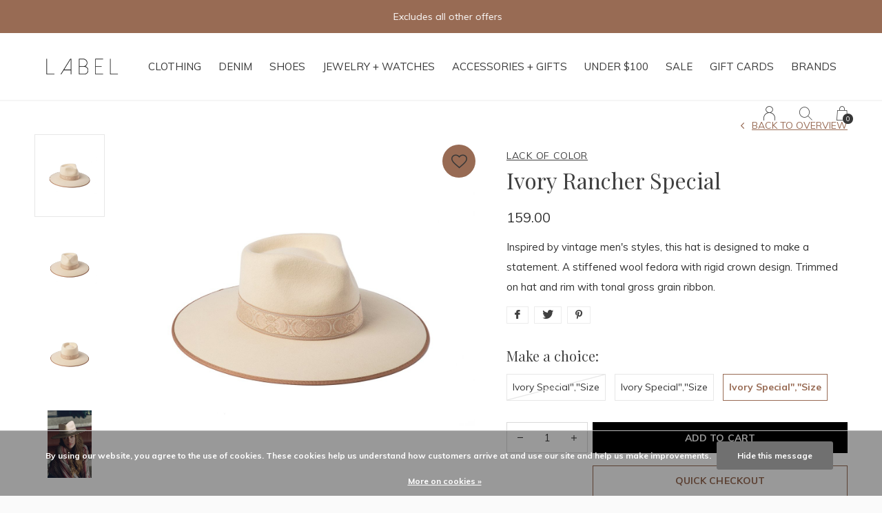

--- FILE ---
content_type: text/html;charset=utf-8
request_url: https://www.shopatlabel.com/lc-rancher-44020571.html
body_size: 10489
content:
<!doctype html>
<html lang="us" dir="ltr" class="  h-white theme-product   custom-header-hover white ">
	<head>
    
        
    <meta charset="utf-8"/>
<!-- [START] 'blocks/head.rain' -->
<!--

  (c) 2008-2026 Lightspeed Netherlands B.V.
  http://www.lightspeedhq.com
  Generated: 21-01-2026 @ 07:15:53

-->
<link rel="canonical" href="https://www.shopatlabel.com/lc-rancher-44020571.html"/>
<link rel="alternate" href="https://www.shopatlabel.com/index.rss" type="application/rss+xml" title="New products"/>
<link href="https://cdn.shoplightspeed.com/assets/cookielaw.css?2025-02-20" rel="stylesheet" type="text/css"/>
<meta name="robots" content="noodp,noydir"/>
<meta property="og:url" content="https://www.shopatlabel.com/lc-rancher-44020571.html?source=facebook"/>
<meta property="og:site_name" content="LABEL"/>
<meta property="og:title" content="LABEL | Lack of Color Ivory Rancher Special"/>
<meta property="og:description" content="Inspired by vintage men&#039;s styles, this hat is designed to make a statement. "/>
<meta property="og:image" content="https://cdn.shoplightspeed.com/shops/608814/files/38424465/lack-of-color-ivory-rancher-special.jpg"/>
<script src="https://www.powr.io/powr.js?external-type=lightspeed"></script>
<!--[if lt IE 9]>
<script src="https://cdn.shoplightspeed.com/assets/html5shiv.js?2025-02-20"></script>
<![endif]-->
<!-- [END] 'blocks/head.rain' -->
    
		<meta charset="utf-8">
		<meta http-equiv="x-ua-compatible" content="ie=edge">
		<title>LABEL | Lack of Color Ivory Rancher Special - LABEL</title>
		<meta name="description" content="Inspired by vintage men&#039;s styles, this hat is designed to make a statement. ">
		<meta name="keywords" content="Lack, of, Color, Ivory, Rancher, Special, label , label boutique , label boutique bentonville , shop label , Premium denim , Bentonville Boutique , Bentonville Shopping , Bentonville Arkansas shopping , Northwest Arkansas shopping , online clothing b">
		<meta name="theme-color" content="#ffffff">
		<meta name="MobileOptimized" content="320">
		<meta name="HandheldFriendly" content="true">
		<meta name="viewport" content="width=device-width, initial-scale=1, maximum-scale=1, viewport-fit=cover, target-densitydpi=device-dpi, shrink-to-fit=no">
		<meta name="author" content="https://www.dmws.nl">
		<link rel="preload" href="https://fonts.googleapis.com/css?family=Muli:300,400,500,600,700,800,900%7CPlayfair%20Display:300,400,500,600,700,800,900" as="style">
		<link rel="preload" as="style" href="https://cdn.shoplightspeed.com/shops/608814/themes/19188/assets/screen.css?20260115125111?833">
    <link rel="preload" as="style" href="https://cdn.shoplightspeed.com/shops/608814/themes/19188/assets/settings.css?20260115125111">
    		<link rel="preload" as="style" href="https://cdn.shoplightspeed.com/shops/608814/themes/19188/assets/custom.css?20260115125111">
		<link rel="preload" as="font" href="https://cdn.shoplightspeed.com/shops/608814/themes/19188/assets/icomoon.woff2?20260115125111">
		<link rel="preload" as="script" href="https://ajax.googleapis.com/ajax/libs/jquery/1.7.2/jquery.min.js">
		<link rel="preload" as="script" href="https://ajax.googleapis.com/ajax/libs/jqueryui/1.10.1/jquery-ui.min.js">
		<link rel="preload" as="script" href="https://cdn.shoplightspeed.com/assets/gui.js?2025-02-20">	
		<link rel="preload" as="script" href="https://cdn.shoplightspeed.com/shops/608814/themes/19188/assets/scripts.js?20260115125111">
		<link rel="preload" as="script" href="https://cdn.shoplightspeed.com/shops/608814/themes/19188/assets/custom.js?20260115125111?6">
    <link rel="preload" as="script" href="https://cdn.shoplightspeed.com/shops/608814/themes/19188/assets/global.js?20260115125111">
    <link href="https://fonts.googleapis.com/css?family=Muli:300,400,500,600,700,800,900%7CPlayfair%20Display:300,400,500,600,700,800,900" rel="stylesheet" type="text/css">
		<link rel="stylesheet" media="all" href="https://cdn.shoplightspeed.com/shops/608814/themes/19188/assets/screen.css?20260115125111?563">
    <link rel="stylesheet" media="all" href="https://cdn.shoplightspeed.com/shops/608814/themes/19188/assets/settings.css?20260115125111">
    		<link rel="stylesheet" media="all" href="https://cdn.shoplightspeed.com/shops/608814/themes/19188/assets/custom.css?20260115125111">
        <script src="https://cdn.shoplightspeed.com/assets/jquery-1-9-1.js?2025-02-20"></script>
    		<link rel="icon" type="image/x-icon" href="https://cdn.shoplightspeed.com/shops/608814/themes/19188/v/1134516/assets/favicon.png?20260102043212">
		<link rel="apple-touch-icon" href="https://cdn.shoplightspeed.com/shops/608814/themes/19188/v/1134516/assets/favicon.png?20260102043212">
		<link rel="mask-icon" href="https://cdn.shoplightspeed.com/shops/608814/themes/19188/v/1134516/assets/favicon.png?20260102043212" color="#383838">
		<link rel="manifest" href="https://cdn.shoplightspeed.com/shops/608814/themes/19188/assets/manifest.json?20260115125111">
		<link rel="preconnect" href="https://ajax.googleapis.com">
		<link rel="preconnect" href="https://cdn.webshopapp.com/">
		<link rel="preconnect" href="https://assets.webshopapp.com">	
		<link rel="preconnect" href="https://fonts.googleapis.com">
		<link rel="preconnect" href="https://fonts.gstatic.com" crossorigin>
		<link rel="dns-prefetch" href="https://ajax.googleapis.com">
		<link rel="dns-prefetch" href="https://cdn.webshopapp.com/">
		<link rel="dns-prefetch" href="https://assets.webshopapp.com">	
		<link rel="dns-prefetch" href="https://fonts.googleapis.com">
		<link rel="dns-prefetch" href="https://fonts.gstatic.com" crossorigin>
		<meta name="msapplication-config" content="https://cdn.shoplightspeed.com/shops/608814/themes/19188/assets/browserconfig.xml?20260115125111">
<meta property="og:title" content="LABEL | Lack of Color Ivory Rancher Special">
<meta property="og:type" content="website"> 
<meta property="og:description" content="Inspired by vintage men&#039;s styles, this hat is designed to make a statement. ">
<meta property="og:site_name" content="LABEL">
<meta property="og:url" content="https://www.shopatlabel.com/">
<meta property="og:image" content="https://cdn.shoplightspeed.com/shops/608814/themes/19188/v/1134526/assets/hero-image.jpg?20260102043212">
<meta name="twitter:title" content="LABEL | Lack of Color Ivory Rancher Special">
<meta name="twitter:description" content="Inspired by vintage men&#039;s styles, this hat is designed to make a statement. ">
<meta name="twitter:site" content="LABEL">
<meta name="twitter:card" content="https://cdn.shoplightspeed.com/shops/608814/themes/19188/v/1134575/assets/logo.png?20260102043212">
<meta name="twitter:image" content="https://cdn.shoplightspeed.com/shops/608814/themes/19188/v/1134526/assets/hero-image.jpg?20260102043212">
<ul class="hidden-data hidden"><li>608814</li><li>19188</li><li>ja</li><li>us</li><li>live</li><li>hello//shopatlabel/com</li><li>https://www.shopatlabel.com/</li></ul>
<script type="application/ld+json">
  [
        {
      "@context": "http://schema.org",
      "@type": "Product", 
      "name": "Lack of Color Ivory Rancher Special",
      "url": "https://www.shopatlabel.com/lc-rancher-44020571.html",
      "brand": "Lack of Color",      "description": "Inspired by vintage men&#039;s styles, this hat is designed to make a statement. ",      "image": "https://cdn.shoplightspeed.com/shops/608814/files/38424465/300x250x2/lack-of-color-ivory-rancher-special.jpg",                        "offers": {
        "@type": "Offer",
        "price": "159.00",
        "url": "https://www.shopatlabel.com/lc-rancher-44020571.html",
        "priceValidUntil": "2027-01-21",
        "priceCurrency": "USD",
          "availability": "https://schema.org/InStock",
          "inventoryLevel": "1"
              }
          },
        {
      "@context": "http://schema.org/",
      "@type": "Organization",
      "url": "https://www.shopatlabel.com/",
      "name": "LABEL",
      "legalName": "LABEL",
      "description": "Inspired by vintage men&#039;s styles, this hat is designed to make a statement. ",
      "logo": "https://cdn.shoplightspeed.com/shops/608814/themes/19188/v/1134575/assets/logo.png?20260102043212",
      "image": "https://cdn.shoplightspeed.com/shops/608814/themes/19188/v/1134526/assets/hero-image.jpg?20260102043212",
      "contactPoint": {
        "@type": "ContactPoint",
        "contactType": "Customer service",
        "telephone": "479-224-9295"
      },
      "address": {
        "@type": "PostalAddress",
        "streetAddress": "120 W. Central Ave.",
        "addressLocality": "AR",
        "postalCode": "Bentonville",
        "addressCountry": "US"
      }
    },
    { 
      "@context": "http://schema.org", 
      "@type": "WebSite", 
      "url": "https://www.shopatlabel.com/", 
      "name": "LABEL",
      "description": "Inspired by vintage men&#039;s styles, this hat is designed to make a statement. ",
      "author": [
        {
          "@type": "Organization",
          "url": "https://www.dmws.nl/",
          "name": "DMWS B.V.",
          "address": {
            "@type": "PostalAddress",
            "streetAddress": "Klokgebouw 195 (Strijp-S)",
            "addressLocality": "Eindhoven",
            "addressRegion": "NB",
            "postalCode": "5617 AB",
            "addressCountry": "NL"
          }
        }
      ]
    }
  ]
</script>        	</head>
	<body>
		<div id="root">
      
      
<header id="top">
  <p id="logo">
    <a href="https://www.shopatlabel.com/" accesskey="h">
      <img src="https://cdn.shoplightspeed.com/shops/608814/themes/19188/v/1134517/assets/logo-dark.png?20260102043212" alt="LABEL" width="180" height="45" class="inv">
      <img src="https://cdn.shoplightspeed.com/shops/608814/themes/19188/v/1134517/assets/logo-light.png?20260102043212" alt="LABEL" width="180" height="45">
    </a>
  </p>
  <nav id="skip">
    <ul>
      <li><a href="#nav" accesskey="n">Ga naar navigatie (n)</a></li>
      <li><a href="#content" accesskey="c">Ga naar inhoud (c)</a></li>
      <li><a href="#footer" accesskey="f">Ga naar footer (f)</a></li>
    </ul>
  </nav>
  <nav id="nav" aria-label="Menu">
  <ul class="text-uppercase">
                            	        		        	        		        			        		        	        		        	        		        	        		        	        		        			        		        	            <li class="scroll"><a href="https://www.shopatlabel.com/clothing/">Clothing</a>
            <ul class="mega">
                <li class="img"><img src="https://cdn.shoplightspeed.com/shops/608814/themes/19188/assets/preload.gif?20260115125111" data-src="https://cdn.shoplightspeed.com/shops/608814/themes/19188/v/1134519/assets/menu-image.jpg?20260102043212" alt="LABEL" width="455" height="455"></li>
                        <li>
          <a href="https://www.shopatlabel.com/clothing/tops/">Tops</a>
                    <ul>
                        <li><a href="https://www.shopatlabel.com/clothing/tops/blouses-shirts/">Blouses + Shirts</a></li>
                        <li><a href="https://www.shopatlabel.com/clothing/tops/tanks-tees/">Tanks + Tees</a></li>
                        <li><a href="https://www.shopatlabel.com/clothing/tops/bodysuits/"> Bodysuits</a></li>
                        <li><a href="https://www.shopatlabel.com/clothing/tops/graphics/">Graphics</a></li>
                        <li><a href="https://www.shopatlabel.com/clothing/tops/sweaters-sweatshirts/">Sweaters + Sweatshirts</a></li>
                        <li><a href="https://www.shopatlabel.com/clothing/tops/cardigans/">Cardigans</a></li>
                      </ul>
                  </li>
                <li>
          <a href="https://www.shopatlabel.com/clothing/jackets-coats/">Jackets + Coats</a>
                  </li>
                <li>
          <a href="https://www.shopatlabel.com/clothing/bottoms/">Bottoms</a>
                    <ul>
                        <li><a href="https://www.shopatlabel.com/clothing/bottoms/skirts/">Skirts</a></li>
                        <li><a href="https://www.shopatlabel.com/clothing/bottoms/pants/">Pants</a></li>
                        <li><a href="https://www.shopatlabel.com/clothing/bottoms/shorts/">Shorts</a></li>
                        <li><a href="https://www.shopatlabel.com/clothing/bottoms/denim-shorts/">Denim Shorts</a></li>
                        <li><a href="https://www.shopatlabel.com/clothing/bottoms/joggers/">Joggers</a></li>
                      </ul>
                  </li>
                <li>
          <a href="https://www.shopatlabel.com/clothing/dresses/">Dresses</a>
                    <ul>
                        <li><a href="https://www.shopatlabel.com/clothing/dresses/mini-dresses/">Mini Dresses</a></li>
                        <li><a href="https://www.shopatlabel.com/clothing/dresses/midi-dresses/">Midi Dresses</a></li>
                        <li><a href="https://www.shopatlabel.com/clothing/dresses/maxi-dresses/">Maxi Dresses</a></li>
                        <li><a href="https://www.shopatlabel.com/clothing/dresses/rompers-jumpsuits/">Rompers + Jumpsuits</a></li>
                        <li><a href="https://www.shopatlabel.com/clothing/dresses/two-piece-sets/">Two Piece Sets</a></li>
                      </ul>
                  </li>
                <li>
          <a href="https://www.shopatlabel.com/clothing/active-lounge/">Active + Lounge</a>
                    <ul>
                        <li><a href="https://www.shopatlabel.com/clothing/active-lounge/tops/">Tops</a></li>
                        <li><a href="https://www.shopatlabel.com/clothing/active-lounge/bottoms/">Bottoms</a></li>
                      </ul>
                  </li>
                <li>
          <a href="https://www.shopatlabel.com/clothing/pajamas-intimates/">Pajamas + Intimates</a>
                  </li>
              </ul>
          </li>
                        	        		        			        		        	        		        			        		        	        		        			        		        	        		        			        		        	        		        			        		        	        		        			        		        	        		        			        		        	        		        			        		        	        		        			        		        	        		        			        		        	            <li class="scroll"><a href="https://www.shopatlabel.com/denim/">Denim</a>
            <ul class="mega">
                <li class="img"><img src="https://cdn.shoplightspeed.com/shops/608814/themes/19188/assets/preload.gif?20260115125111" data-src="https://cdn.shoplightspeed.com/shops/608814/themes/19188/v/1134519/assets/menu-image.jpg?20260102043212" alt="LABEL" width="455" height="455"></li>
                        <li>
          <a href="https://www.shopatlabel.com/denim/straight/">Straight</a>
                  </li>
                <li>
          <a href="https://www.shopatlabel.com/denim/barrel/">Barrel</a>
                  </li>
                <li>
          <a href="https://www.shopatlabel.com/denim/wide-leg/">Wide Leg</a>
                  </li>
                <li>
          <a href="https://www.shopatlabel.com/denim/ankle-crop/">Ankle/Crop</a>
                  </li>
                <li>
          <a href="https://www.shopatlabel.com/denim/bootcut/">Bootcut</a>
                  </li>
                <li>
          <a href="https://www.shopatlabel.com/denim/flare/">Flare</a>
                  </li>
                <li>
          <a href="https://www.shopatlabel.com/denim/white-ivory/">White + Ivory</a>
                  </li>
                <li>
          <a href="https://www.shopatlabel.com/denim/denim-shorts/">Denim Shorts</a>
                  </li>
                <li>
          <a href="https://www.shopatlabel.com/denim/skinny/">Skinny</a>
                  </li>
                <li>
          <a href="https://www.shopatlabel.com/denim/coated/">Coated</a>
                  </li>
              </ul>
          </li>
                        	        		        			        		        	        		        			        		        	        		        			        		        	        		        			        		        	        		        			        		        	        		        			        		        	            <li class="scroll"><a href="https://www.shopatlabel.com/shoes/">Shoes</a>
            <ul class="mega">
                <li class="img"><img src="https://cdn.shoplightspeed.com/shops/608814/themes/19188/assets/preload.gif?20260115125111" data-src="https://cdn.shoplightspeed.com/shops/608814/themes/19188/v/1134519/assets/menu-image.jpg?20260102043212" alt="LABEL" width="455" height="455"></li>
                        <li>
          <a href="https://www.shopatlabel.com/shoes/sneakers/">Sneakers</a>
                  </li>
                <li>
          <a href="https://www.shopatlabel.com/shoes/sandals/">Sandals</a>
                  </li>
                <li>
          <a href="https://www.shopatlabel.com/shoes/heels/">Heels</a>
                  </li>
                <li>
          <a href="https://www.shopatlabel.com/shoes/slippers/">Slippers</a>
                  </li>
                <li>
          <a href="https://www.shopatlabel.com/shoes/flats-loafers/">Flats + Loafers</a>
                  </li>
                <li>
          <a href="https://www.shopatlabel.com/shoes/boots/">Boots</a>
                  </li>
              </ul>
          </li>
                        	        		        			        		        	        		        			        		        	        		        			        		        	        		        			        		        	        		        			        		        	        		        			        		        	        		        			        		        	            <li class="scroll"><a href="https://www.shopatlabel.com/jewelry-watches/">Jewelry + Watches</a>
            <ul class="mega">
                <li class="img"><img src="https://cdn.shoplightspeed.com/shops/608814/themes/19188/assets/preload.gif?20260115125111" data-src="https://cdn.shoplightspeed.com/shops/608814/themes/19188/v/1134519/assets/menu-image.jpg?20260102043212" alt="LABEL" width="455" height="455"></li>
                        <li>
          <a href="https://www.shopatlabel.com/jewelry-watches/bracelets/">Bracelets</a>
                  </li>
                <li>
          <a href="https://www.shopatlabel.com/jewelry-watches/necklaces/">Necklaces</a>
                  </li>
                <li>
          <a href="https://www.shopatlabel.com/jewelry-watches/earrings/">Earrings</a>
                  </li>
                <li>
          <a href="https://www.shopatlabel.com/jewelry-watches/rings/">Rings</a>
                  </li>
                <li>
          <a href="https://www.shopatlabel.com/jewelry-watches/watches/">Watches</a>
                  </li>
                <li>
          <a href="https://www.shopatlabel.com/jewelry-watches/charms/">Charms</a>
                  </li>
                <li>
          <a href="https://www.shopatlabel.com/jewelry-watches/anklets/">Anklets</a>
                  </li>
              </ul>
          </li>
                        	        		        	        		        			        		        	        		        			        		        	        		        			        		        	        		        			        		        	        		        			        		        	        		        			        		        	        		        			        		        	        		        			        		        	            <li class="scroll"><a href="https://www.shopatlabel.com/accessories-gifts/">Accessories + Gifts</a>
            <ul class="mega">
                <li class="img"><img src="https://cdn.shoplightspeed.com/shops/608814/themes/19188/assets/preload.gif?20260115125111" data-src="https://cdn.shoplightspeed.com/shops/608814/themes/19188/v/1134519/assets/menu-image.jpg?20260102043212" alt="LABEL" width="455" height="455"></li>
                        <li>
          <a href="https://www.shopatlabel.com/accessories-gifts/handbags-totes/">Handbags + Totes</a>
                    <ul>
                        <li><a href="https://www.shopatlabel.com/accessories-gifts/handbags-totes/travel-toiletry-bags/">Travel + Toiletry Bags</a></li>
                        <li><a href="https://www.shopatlabel.com/accessories-gifts/handbags-totes/wallets/">Wallets</a></li>
                      </ul>
                  </li>
                <li>
          <a href="https://www.shopatlabel.com/accessories-gifts/sunglasses/">Sunglasses</a>
                  </li>
                <li>
          <a href="https://www.shopatlabel.com/accessories-gifts/hats-hair-accessories/">Hats + Hair Accessories</a>
                  </li>
                <li>
          <a href="https://www.shopatlabel.com/accessories-gifts/socks/">Socks</a>
                  </li>
                <li>
          <a href="https://www.shopatlabel.com/accessories-gifts/blankets-throws/">Blankets + Throws</a>
                  </li>
                <li>
          <a href="https://www.shopatlabel.com/accessories-gifts/candles-fragrances/">Candles + Fragrances</a>
                  </li>
                <li>
          <a href="https://www.shopatlabel.com/accessories-gifts/belts/">Belts</a>
                  </li>
                <li>
          <a href="https://www.shopatlabel.com/accessories-gifts/gifts/">Gifts</a>
                  </li>
                <li>
          <a href="https://www.shopatlabel.com/accessories-gifts/beauty/">Beauty</a>
                  </li>
              </ul>
          </li>
                    <li class=""><a href="https://www.shopatlabel.com/under-100/">Under $100</a>
          </li>
                        	        		        			        		        	        		        			        		        	        		        			        		        	        		        			        		        	        		        			        		        	        		        			        		        	        		        			        		        	        		        			        		        	            <li class="scroll"><a href="https://www.shopatlabel.com/sale/">Sale</a>
            <ul class="mega">
                <li class="img"><img src="https://cdn.shoplightspeed.com/shops/608814/themes/19188/assets/preload.gif?20260115125111" data-src="https://cdn.shoplightspeed.com/shops/608814/themes/19188/v/1134519/assets/menu-image.jpg?20260102043212" alt="LABEL" width="455" height="455"></li>
                        <li>
          <a href="https://www.shopatlabel.com/sale/tops/">Tops</a>
                  </li>
                <li>
          <a href="https://www.shopatlabel.com/sale/bottoms/">Bottoms</a>
                  </li>
                <li>
          <a href="https://www.shopatlabel.com/sale/denim/">Denim</a>
                  </li>
                <li>
          <a href="https://www.shopatlabel.com/sale/dresses-rompers/">Dresses + Rompers</a>
                  </li>
                <li>
          <a href="https://www.shopatlabel.com/sale/swim/">Swim</a>
                  </li>
                <li>
          <a href="https://www.shopatlabel.com/sale/outerwear/">Outerwear</a>
                  </li>
                <li>
          <a href="https://www.shopatlabel.com/sale/shoes/">Shoes</a>
                  </li>
                <li>
          <a href="https://www.shopatlabel.com/sale/jewelry-accessories/">Jewelry + Accessories</a>
                  </li>
              </ul>
          </li>
                      		<li><a href="https://www.shopatlabel.com/buy-gift-card/" title="Gift Cards">Gift Cards</a></li>
                        <li><a href="https://www.shopatlabel.com/brands/" title="Brands">Brands</a></li>
      </ul>
  <ul>
                        <li><a accesskey="6" href="https://www.shopatlabel.com/account/"><i class="icon-user"></i> <span class="hidden"> Sign in</span></a> <em>(5)</em>
        <li><a accesskey="7" href="./"><i class="icon-zoom"></i> <span class="hidden">Search</span></a> <em>(6)</em></li>
    <li class="cart"><a accesskey="8" href="https://www.shopatlabel.com/cart/"><i class="icon-cart"></i> <span class="hidden">Cart</span> <span>0</span></a> <em>(7)</em></li>
        <li class="lang"><a class="nl" accesskey="9" href="./"><img src="https://cdn.shoplightspeed.com/shops/608814/themes/19188/assets/flag-us.svg?20260115125111" alt="English (US)" width="18" height="12"> <span class="hidden">Language</span></a> <em>(9)</em>
          </li>  
  </ul>
</nav>  <form action="https://www.shopatlabel.com/search/" method="get" id="formSearch">
    <p>
      <label for="q">Search</label>
      <input type="search" id="q" name="q" value="" autocomplete="off" required>
      <button type="submit">Search</button>
    </p>
  </form>
  <div class="subheader">
    <div class="owlSlider">
      <div class="item">Free Shipping on Orders $250+</div>      <div class="item">Excludes all other offers</div>              	</div>
      </div>
</header>            
			<main id="content" class="light p-enabled product "> 
				
                <article class="module-box">
  <nav class="nav-switch">
    <ul>
      <li><a href="https://www.shopatlabel.com/">Back</a></li>
          </ul>
  </nav>
  <div class="module-product">
    <ul class="list-product">
            <li>
        <a href="https://cdn.shoplightspeed.com/shops/608814/files/38424465/image.jpg">
                    <img src="https://cdn.shoplightspeed.com/shops/608814/files/38424465/image.jpg" alt="Ivory Rancher Special-1" width="515" height="515">
        </a>
        <a href="https://www.shopatlabel.com/account/wishlistAdd/44020571/?variant_id=72360004" class="btn"><i class="icon-heart"></i> Favourites</a>      </li>
            <li>
        <a href="https://cdn.shoplightspeed.com/shops/608814/files/38424467/image.jpg">
                    <img src="https://cdn.shoplightspeed.com/shops/608814/files/38424467/image.jpg" alt="Ivory Rancher Special-2" width="515" height="515">
        </a>
              </li>
            <li>
        <a href="https://cdn.shoplightspeed.com/shops/608814/files/38424468/image.jpg">
                    <img src="https://cdn.shoplightspeed.com/shops/608814/files/38424468/image.jpg" alt="Ivory Rancher Special-3" width="515" height="515">
        </a>
              </li>
            <li>
        <a href="https://cdn.shoplightspeed.com/shops/608814/files/38424472/image.jpg">
                    <img src="https://cdn.shoplightspeed.com/shops/608814/files/38424472/image.jpg" alt="Ivory Rancher Special-4" width="515" height="515">
        </a>
              </li>
          </ul>
    <div>
      <header>
        <h1>
           <a href="brands/lack-of-color"><span class="small">Lack of Color</span></a>          Ivory Rancher Special        </h1>
        <p><a href="https://www.shopatlabel.com/">Back to overview</a></p>
      </header>
      <div>
        <div class="double">
          <p class="price">  159.00  <span class="small-extra"></span></p>
                  </div>
                <p>Inspired by vintage men&#039;s styles, this hat is designed to make a statement. A stiffened wool fedora with rigid crown design. Trimmed on hat and rim with tonal gross grain ribbon.</p>                        <ul class="list-tags">
                    <li><a onclick="return !window.open(this.href,'Ivory Rancher Special', 'width=500,height=500')" target="_blank" href="https://www.facebook.com/sharer/sharer.php?u=https://www.shopatlabel.com/lc-rancher-44020571.html"><i class="icon-facebook"></i></a></li>
          <li><a onclick="return !window.open(this.href,'Ivory Rancher Special', 'width=500,height=500')" target="_blank" href="https://twitter.com/home?status=Ivory Rancher Special"><i class="icon-twitter"></i></a></li>
          <li><a onclick="return !window.open(this.href,'Ivory Rancher Special', 'width=500,height=500')" target="_blank" href="https://pinterest.com/pin/create/button/?url=https://www.shopatlabel.com/lc-rancher-44020571.html&media=https://cdn.shoplightspeed.com/shops/608814/files/38424465/image.jpg&description=Inspired by vintage men&#039;s styles, this hat is designed to make a statement. A stiffened wool fedora with rigid crown design. Trimmed on hat and rim with tonal gross grain ribbon."><i class="icon-pinterest"></i></a></li>
                            </ul>
              </div>
            <form action="https://www.shopatlabel.com/cart/add/72360004/" id="product_configure_form" method="post" class="form-product" data-url="https://www.shopatlabel.com/cart/add/72360004/">
                              <h4 class="mobile-hide">Make a choice:</h4>
            <ul class="check-box">
                                          <li class=" disabled">
                <a href="https://www.shopatlabel.com/lc-rancher-44020571.html?id=72360007"> Ivory Special&quot;,&quot;Size</a>
              </li>
                                          <li class="">
                <a href="https://www.shopatlabel.com/lc-rancher-44020571.html?id=72360019"> Ivory Special&quot;,&quot;Size</a>
              </li>
                                          <li class="active">
                <a href="https://www.shopatlabel.com/lc-rancher-44020571.html?id=72360004"> Ivory Special&quot;,&quot;Size</a>
              </li>
                          </ul>
                                      <p class="submit aside">
                    <span class="input-number">
            <label for="product-q" class="hidden">Quantity</label>
            <input type="number" id="product-q" name="quantity" value="1" min="0" max="" required>
          </span>
                                            <button type="submit">Add to cart</button>
                    <a href="javascript:;" id="checkoutButton">Quick checkout</a>        </p>
                        <ul class="list-product-checks aside">
                    <li>
                        
                                                                                <span class="semi overlay-d"><i class="icon-check"></i> In stock</span>
                                                                  </li>
                  
          <table>  
<tr class="omni-location-inventory">
    <td>Available in store:</td>
    <td class="product-inventory-location-label" id="productLocationInventory">Check location</td>
  </tr>
</table>
  

  <link rel="stylesheet" type="text/css" href="https://cdn.shoplightspeed.com/assets/gui-core.css?2025-02-20" />

  <div id="gui-modal-product-inventory-location-wrapper">
   <div class="gui-modal-product-inventory-location-background"></div>
   <div class="gui-modal-product-inventory-location" >
     <div class="gui-modal-product-inventory-location-header">
       <p class="gui-modal-product-inventory-location-label">Available in store</p>
       <span id="gui-modal-product-inventory-location-close">Close</span>
     </div>
     <!-- Modal content -->
     <div class="gui-modal-product-inventory-location-container">
       <div id="gui-modal-product-inventory-location-content" class="gui-modal-product-inventory-location-content"></div>
       <div id="gui-modal-product-inventory-location-footer" class="gui-modal-product-inventory-location-footer"></div>
     </div>
   </div>
  </div>

  <script>
    (function() {
      function getInventoryState(quantity) {
        let inventoryPerLocationSetting = 'only_text';
        switch(inventoryPerLocationSetting) {
          case 'show_levels':
            return quantity > 0 ? 'In stock ('+ quantity +')' : 'Out of stock';
          default:
            return quantity > 0 ? 'In stock' : 'Out of stock';
        }
      }

      function createLocationRow(data, isFirstItem) {
        var locationData = data.location;

        if(!location){
          return null;
        }

        var firstItem      = isFirstItem ? '<hr class="gui-modal-product-inventory-location-content-row-divider"/>' : '';
        var inventoryState = getInventoryState(data.inventory);
        var titleString    = 'state at location';

        titleString = titleString.replace('state', inventoryState);
        titleString = titleString.replace('location', locationData.title);

        return [
          '<div class="gui-modal-product-inventory-location-content-row">', firstItem,
          '<p class="bold">', titleString, '</p>',
          '<p class="gui-product-inventory-address">', locationData.address.formatted, '</p>',
          '<hr class="gui-modal-product-inventory-location-content-row-divider"/>',
          '</div>'].join('');
      }

      function handleError(){
        $('#gui-modal-product-inventory-location-wrapper').show();
        $('#gui-modal-product-inventory-location-content').html('<div class="gui-modal-product-inventory-location-footer">Stock information is currently unavailable for this product. Please try again later.</div>');
      }

      // Get product inventory location information
      function inventoryOnClick() {
        $.getJSON('https://www.shopatlabel.com/product-inventory/?id=72360004', function (response) {

          if(!response || !response.productInventory || (response.productInventory.locations && !response.productInventory.locations.length)){
            handleError();
            return;
          }

          var locations = response.productInventory.locations || [];

          var rows = locations.map(function(item, index) {
            return createLocationRow(item, index === 0)
          });

          $('#gui-modal-product-inventory-location-content').html(rows);

          var dateObj = new Date();
          var hours = dateObj.getHours() < 10 ? '0' + dateObj.getHours() : dateObj.getHours();
          var minutes = dateObj.getMinutes() < 10 ? '0' + dateObj.getMinutes() : dateObj.getMinutes();

          var footerContent = [
              '<div>',
              '<span class="bold">', 'Last updated:', '</span> ',
              'Today at ', hours, ':', minutes,
              '</div>',
              '<div>Online and in-store prices may differ</div>'].join('');

          $('#gui-modal-product-inventory-location-footer').html(footerContent);

          $('#gui-modal-product-inventory-location-wrapper').show();
        }).fail(handleError);
      }

      $('#productLocationInventory').on('click', inventoryOnClick);

      // When the user clicks on 'Close' in the modal, close it
      $('#gui-modal-product-inventory-location-close').on('click', function(){
        $('#gui-modal-product-inventory-location-wrapper').hide();
      });

      // When the user clicks anywhere outside of the modal, close it
      $('.gui-modal-product-inventory-location-background').on('click', function(){
        $('#gui-modal-product-inventory-location-wrapper').hide();
      });
    })();
  </script>
                  </ul>
              </form>
            <footer class="desktop-only">
        <div class="heading-a">
        <h4>Similar items</h4>
          
        </div>
        <ul class="list-collection small">
                    	<li class="product-snippet" data-image-size="410x610x" data-url="https://www.shopatlabel.com/lc-mirage.html?format=json">		
  <figure>
        	<img src="https://cdn.shoplightspeed.com/shops/608814/files/28193135/410x610x1/lack-of-color-mirage-rancher-ivory.jpg" srcset="https://cdn.shoplightspeed.com/shops/608814/files/28193135/205x305x1/lack-of-color-mirage-rancher-ivory.jpg, https://cdn.shoplightspeed.com/shops/608814/files/28193135/410x610x1/lack-of-color-mirage-rancher-ivory.jpg 2x" alt="Mirage Rancher - Ivory" width="205" height="305">
        <span class="label">-50%</span>    <span class="ul">
      <a href="https://www.shopatlabel.com/account/wishlistAdd/35320321/?variant_id=58103198"><i class="icon-heart"></i> <span>Favoriten</span></a>
            <a href="https://www.shopatlabel.com/cart/add/58103198/"><i class="icon-cart"></i> <span>Add to cart</span></a>
          </span>
  </figure>
  <h3 class="title">
    <a href="https://www.shopatlabel.com/lc-mirage.html">
      <span class="small">Lack of Color</span>      <span>
        Mirage Rancher - Ivory
      </span>
    </a>
  </h3>
  <p><span> 149.00</span>  74.95  <span class="small-extra"></span></p>
  </li>                    	<li class="product-snippet" data-image-size="410x610x" data-url="https://www.shopatlabel.com/lc-caramel-rancher.html?format=json">		
  <figure>
        	<img src="https://cdn.shoplightspeed.com/shops/608814/files/29383091/410x610x1/lack-of-color-caramel-rancher.jpg" srcset="https://cdn.shoplightspeed.com/shops/608814/files/29383091/205x305x1/lack-of-color-caramel-rancher.jpg, https://cdn.shoplightspeed.com/shops/608814/files/29383091/410x610x1/lack-of-color-caramel-rancher.jpg 2x" alt="Caramel Rancher" width="205" height="305">
        <span class="label">-50%</span>    <span class="ul">
      <a href="https://www.shopatlabel.com/account/wishlistAdd/36428281/?variant_id=59806228"><i class="icon-heart"></i> <span>Favoriten</span></a>
            <a href="https://www.shopatlabel.com/cart/add/59806228/"><i class="icon-cart"></i> <span>Add to cart</span></a>
          </span>
  </figure>
  <h3 class="title">
    <a href="https://www.shopatlabel.com/lc-caramel-rancher.html">
      <span class="small">Lack of Color</span>      <span>
        Caramel Rancher
      </span>
    </a>
  </h3>
  <p><span> 149.00</span>  74.95  <span class="small-extra"></span></p>
  </li>                  </ul>
      </footer>
          </div>
  </div>
  <div class="accordion-b">
        <h2>Details</h2>
    <div>
      <ul>
<li>100% Soft Australian Wool</li>
<li>Spot/Specialist clean</li>
<li>Brim measures 10cm/3.95"</li>
<li>Accredited with a UPF rating of 50+</li>
<li>Rancher sizing runs slightly wide/large due to crown design</li>
<li>Runs approx. 0.5-1cm larger</li>
<li>Due to the light color and nature of the wool dyeing process, some flecking or marks may be present</li>
</ul>
<p>Please note hats are final sale.</p>
    </div>
                      </div>
    <div class="product-container desktop-hide">
    <div class="heading-a">
      <h3>Similar items</h3>
    </div>
    <ul class="list-collection mobile-scroll">
              <li class="product-snippet" data-image-size="410x610x" data-url="https://www.shopatlabel.com/lc-mirage.html?format=json">		
  <figure>
        	<img src="https://cdn.shoplightspeed.com/shops/608814/files/28193135/410x610x1/lack-of-color-mirage-rancher-ivory.jpg" srcset="https://cdn.shoplightspeed.com/shops/608814/files/28193135/205x305x1/lack-of-color-mirage-rancher-ivory.jpg, https://cdn.shoplightspeed.com/shops/608814/files/28193135/410x610x1/lack-of-color-mirage-rancher-ivory.jpg 2x" alt="Mirage Rancher - Ivory" width="205" height="305">
        <span class="label">-50%</span>    <span class="ul">
      <a href="https://www.shopatlabel.com/account/wishlistAdd/35320321/?variant_id=58103198"><i class="icon-heart"></i> <span>Favoriten</span></a>
            <a href="https://www.shopatlabel.com/cart/add/58103198/"><i class="icon-cart"></i> <span>Add to cart</span></a>
          </span>
  </figure>
  <h3 class="title">
    <a href="https://www.shopatlabel.com/lc-mirage.html">
      <span class="small">Lack of Color</span>      <span>
        Mirage Rancher - Ivory
      </span>
    </a>
  </h3>
  <p><span> 149.00</span>  74.95  <span class="small-extra"></span></p>
  </li>              <li class="product-snippet" data-image-size="410x610x" data-url="https://www.shopatlabel.com/lc-caramel-rancher.html?format=json">		
  <figure>
        	<img src="https://cdn.shoplightspeed.com/shops/608814/files/29383091/410x610x1/lack-of-color-caramel-rancher.jpg" srcset="https://cdn.shoplightspeed.com/shops/608814/files/29383091/205x305x1/lack-of-color-caramel-rancher.jpg, https://cdn.shoplightspeed.com/shops/608814/files/29383091/410x610x1/lack-of-color-caramel-rancher.jpg 2x" alt="Caramel Rancher" width="205" height="305">
        <span class="label">-50%</span>    <span class="ul">
      <a href="https://www.shopatlabel.com/account/wishlistAdd/36428281/?variant_id=59806228"><i class="icon-heart"></i> <span>Favoriten</span></a>
            <a href="https://www.shopatlabel.com/cart/add/59806228/"><i class="icon-cart"></i> <span>Add to cart</span></a>
          </span>
  </figure>
  <h3 class="title">
    <a href="https://www.shopatlabel.com/lc-caramel-rancher.html">
      <span class="small">Lack of Color</span>      <span>
        Caramel Rancher
      </span>
    </a>
  </h3>
  <p><span> 149.00</span>  74.95  <span class="small-extra"></span></p>
  </li>          </ul>
  </div>
      <div class="product-container">
    <header class="m40 text-center heading-a">
      <h2>Recently viewed</h2>
    </header>
    <ul class="list-collection mobile-scroll">
              <li class="product-snippet" data-image-size="410x610x" data-url="https://www.shopatlabel.com/lc-rancher-44020571.html?format=json">		
  <figure>
        	<img src="https://cdn.shoplightspeed.com/shops/608814/files/38424465/410x610x1/lack-of-color-ivory-rancher-special.jpg" srcset="https://cdn.shoplightspeed.com/shops/608814/files/38424465/205x305x1/lack-of-color-ivory-rancher-special.jpg, https://cdn.shoplightspeed.com/shops/608814/files/38424465/410x610x1/lack-of-color-ivory-rancher-special.jpg 2x" alt="Ivory Rancher Special" width="205" height="305">
            <span class="ul">
      <a href="https://www.shopatlabel.com/account/wishlistAdd/44020571/?variant_id=72360004"><i class="icon-heart"></i> <span>Favoriten</span></a>
            <a href="https://www.shopatlabel.com/cart/add/72360004/"><i class="icon-cart"></i> <span>Add to cart</span></a>
          </span>
  </figure>
  <h3 class="title">
    <a href="https://www.shopatlabel.com/lc-rancher-44020571.html">
      <span class="small">Lack of Color</span>      <span>
        Ivory Rancher Special
      </span>
    </a>
  </h3>
  <p>  159.00  <span class="small-extra"></span></p>
  </li>          </ul>
  </div>
  </article>                
        

<form id="formNewsletter" action="https://www.shopatlabel.com/account/newsletter/" method="post" class="form-newsletter">
  <input type="hidden" name="key" value="07c2619a611085ed18116709644a51a8" />
  <h2>Sign up for our newsletter</h2>
  <p>Receive the latest offers and promotions</p>
  <p>
    <label for="formNewsletterEmail">Email address</label>
    <input type="email" id="formNewsletterEmail" name="email" required>
    <button type="submit">Subscribe</button>
  </p>
</form>
        
			</main>
      
            	

  <link rel="stylesheet" type="text/css" href="https://cdn.shoplightspeed.com/assets/gui-core.css?2025-02-20" />

  <div id="gui-modal-product-inventory-location-wrapper">
   <div class="gui-modal-product-inventory-location-background"></div>
   <div class="gui-modal-product-inventory-location" >
     <div class="gui-modal-product-inventory-location-header">
       <p class="gui-modal-product-inventory-location-label">Available in store</p>
       <span id="gui-modal-product-inventory-location-close">Close</span>
     </div>
     <!-- Modal content -->
     <div class="gui-modal-product-inventory-location-container">
       <div id="gui-modal-product-inventory-location-content" class="gui-modal-product-inventory-location-content"></div>
       <div id="gui-modal-product-inventory-location-footer" class="gui-modal-product-inventory-location-footer"></div>
     </div>
   </div>
  </div>

  <script>
    (function() {
      function getInventoryState(quantity) {
        let inventoryPerLocationSetting = 'only_text';
        switch(inventoryPerLocationSetting) {
          case 'show_levels':
            return quantity > 0 ? 'In stock ('+ quantity +')' : 'Out of stock';
          default:
            return quantity > 0 ? 'In stock' : 'Out of stock';
        }
      }

      function createLocationRow(data, isFirstItem) {
        var locationData = data.location;

        if(!location){
          return null;
        }

        var firstItem      = isFirstItem ? '<hr class="gui-modal-product-inventory-location-content-row-divider"/>' : '';
        var inventoryState = getInventoryState(data.inventory);
        var titleString    = 'state at location';

        titleString = titleString.replace('state', inventoryState);
        titleString = titleString.replace('location', locationData.title);

        return [
          '<div class="gui-modal-product-inventory-location-content-row">', firstItem,
          '<p class="bold">', titleString, '</p>',
          '<p class="gui-product-inventory-address">', locationData.address.formatted, '</p>',
          '<hr class="gui-modal-product-inventory-location-content-row-divider"/>',
          '</div>'].join('');
      }

      function handleError(){
        $('#gui-modal-product-inventory-location-wrapper').show();
        $('#gui-modal-product-inventory-location-content').html('<div class="gui-modal-product-inventory-location-footer">Stock information is currently unavailable for this product. Please try again later.</div>');
      }

      // Get product inventory location information
      function inventoryOnClick() {
        $.getJSON('https://www.shopatlabel.com/product-inventory/?id=72360004', function (response) {

          if(!response || !response.productInventory || (response.productInventory.locations && !response.productInventory.locations.length)){
            handleError();
            return;
          }

          var locations = response.productInventory.locations || [];

          var rows = locations.map(function(item, index) {
            return createLocationRow(item, index === 0)
          });

          $('#gui-modal-product-inventory-location-content').html(rows);

          var dateObj = new Date();
          var hours = dateObj.getHours() < 10 ? '0' + dateObj.getHours() : dateObj.getHours();
          var minutes = dateObj.getMinutes() < 10 ? '0' + dateObj.getMinutes() : dateObj.getMinutes();

          var footerContent = [
              '<div>',
              '<span class="bold">', 'Last updated:', '</span> ',
              'Today at ', hours, ':', minutes,
              '</div>',
              '<div>Online and in-store prices may differ</div>'].join('');

          $('#gui-modal-product-inventory-location-footer').html(footerContent);

          $('#gui-modal-product-inventory-location-wrapper').show();
        }).fail(handleError);
      }

      $('#productLocationInventory').on('click', inventoryOnClick);

      // When the user clicks on 'Close' in the modal, close it
      $('#gui-modal-product-inventory-location-close').on('click', function(){
        $('#gui-modal-product-inventory-location-wrapper').hide();
      });

      // When the user clicks anywhere outside of the modal, close it
      $('.gui-modal-product-inventory-location-background').on('click', function(){
        $('#gui-modal-product-inventory-location-wrapper').hide();
      });
    })();
  </script>

        <article class="popup-a has-slider" data-title="slider">
          <ul class="list-slider">
                                          <li>
                                    <figure><img data-src="https://cdn.shoplightspeed.com/shops/608814/files/73876111/440x350x1/bentonville.jpg" alt="Bentonville" width="220" height="175"></figure>
                  <h3><span></span> Bentonville</h3>
                  <p>120 West Central Avenue<br>

Bentonville Arkansas 72712<br>

Monday-Saturday 10a-7p Sunday 12p-5p<br>

Text or Call | 479-224-9295</p>
                </li>
                              <li>
                                    <figure><img data-src="https://cdn.shoplightspeed.com/shops/608814/files/73876120/440x350x1/rogers.jpg" alt="Rogers" width="220" height="175"></figure>
                  <h3><span></span> Rogers</h3>
                  <p>4100 S. Grand Ave. #100<br>

Rogers Arkansas 72758<br>

Monday-Saturday 10a-7p Sunday 12p-5p<br>

Text or Call | 479-354-3513</p>
                </li>
                                    </ul>				
        </article>
            
      <footer id="footer" class="light-footer">
  <nav>
    <div>
       <h3>LABEL</h3>
      <p>The ultimate shopping destination for women serving Northwest Arkansas and beyond since 2016.</p>
      <p>
              </p>
    </div>
    <div>
      <h3>Information</h3>
      <ul>
                <li><a href="https://www.shopatlabel.com/service/about/">About Us</a></li>
                <li><a href="https://www.shopatlabel.com/service/contact-us/">Contact Us</a></li>
                <li><a href="https://www.shopatlabel.com/service/size-guides/">Size Guides</a></li>
                <li><a href="https://www.shopatlabel.com/service/shipping-returns/">Returns and Exchanges</a></li>
                <li><a href="https://www.shopatlabel.com/service/shipping/">Shipping</a></li>
                <li><a href="https://www.shopatlabel.com/service/loyalty-program/">Loyalty Program</a></li>
                <li><a href="https://www.shopatlabel.com/service/disclaimer/">Inventory Disclaimer</a></li>
                <li><a href="https://www.shopatlabel.com/service/host-a-party/">Host a Private Party</a></li>
                <li><a href="https://www.shopatlabel.com/service/privacy-policy/">Privacy Policy</a></li>
              </ul>
    </div>
        <div>
      <h3><a class="title" href="https://www.shopatlabel.com/locations/">Locations</a></h3>
      <ul>
                            <li><a href="https://www.shopatlabel.com/locations/bentonville/">Bentonville</a></li>
                    <li><a href="https://www.shopatlabel.com/locations/rogers/">Rogers</a></li>
                        </ul>
    </div>
        <div>
      <h3>Contact</h3>
      <ul class="list-contact">
        <li><a href="tel:">479-224-9295</a> </li>
        <li><span><a href="./" class="email"><span class="__cf_email__" data-cfemail="fe969b929291be8d96918e9f8a929f9c9b92d09d9193">[email&#160;protected]</span></a></span> </li>
              </ul>
    </div>
  </nav>
  <ul class="list-social">
    <li><a rel="external" href="https://www.facebook.com/ShopAtLabel"><i class="icon-facebook"></i> <span>Facebook</span></a></li>    <li><a rel="external" href="https://www.instagram.com/shoplabel"><i class="icon-instagram"></i> <span>Instagram</span></a></li>              </ul>
  <ul class="list-payments dmws-payments">
		    <li><img src="https://cdn.shoplightspeed.com/shops/608814/themes/19188/assets/preload.gif?20260115125111" data-src="https://cdn.shoplightspeed.com/shops/608814/themes/19188/assets/z-creditcard.png?20260115125111" alt="creditcard" width="45" height="21"></li>
        <li><img src="https://cdn.shoplightspeed.com/shops/608814/themes/19188/assets/preload.gif?20260115125111" data-src="https://cdn.shoplightspeed.com/shops/608814/themes/19188/assets/z-paypalcp.png?20260115125111" alt="paypalcp" width="45" height="21"></li>
        <li><img src="https://cdn.shoplightspeed.com/shops/608814/themes/19188/assets/preload.gif?20260115125111" data-src="https://cdn.shoplightspeed.com/shops/608814/themes/19188/assets/z-venmo.png?20260115125111" alt="venmo" width="45" height="21"></li>
    	</ul>
  <p>
        <img src="https://cdn.shoplightspeed.com/shops/608814/themes/19188/assets/preload.gif?20260115125111" data-src="https://cdn.shoplightspeed.com/shops/608814/themes/19188/v/1134517/assets/logo-dark.png?20260102043212" alt="LABEL" width="180" height="45" class="inv">
        <span class="dmws-copyright">© Copyright <span class="date">2019</span> - Theme RePos - Theme By <a href="https://dmws.nl/themes/" target="_blank" rel="noopener">DMWS</a> x <a href="https://plus.dmws.nl/" title="Upgrade your theme with Plus+ for Lightspeed" target="_blank" rel="noopener">Plus+</a>  - <a href="https://www.shopatlabel.com/rss/">RSS feed</a></span>
  </p>
</footer>
<script data-cfasync="false" src="/cdn-cgi/scripts/5c5dd728/cloudflare-static/email-decode.min.js"></script><script>
       var instaUser = false;
	var basicUrl = 'https://www.shopatlabel.com/';
  var checkoutLink = 'https://www.shopatlabel.com/checkout/';
  var exclVat = 'Excl. tax';
  var view = 'View';
 var TRANSLATIONS = {
      "viewProuct": 'View product',
    "of": 'van',
    "articlesSeen": 'artikelen gezien',
    "favorites": 'Favoriten',
    "shippingCosts": 'Shipping costs',
    "inCart": 'In winkelwagen',
    "excl": 'Excl',
  	"reviewMore": 'Bekijk alle',
   "seenProducts": 'Seen %1 of the %2 products'
  };

  var SHOP_SETTINGS = {
    "SHOW_PRODUCT_BRAND": 1,
    "B2B": '1',
    "LEGAL": 'normal',
    // "showSecondImage": ( "1" === "1" ) ? 0: 1,
    "showSecondImage": 1,
    "imageFill": 1 ? "1": "2",
    "CURRENCY": {
    	"SHOW": 0,
      "CHAR": '$'
    }
  }
	var template = 'pages/product.rain';
	var validFor = 'Valid for';
	var noRewards = 'No rewards available for this order.';

	window.LS_theme = {
    "name":"Repos",
    "developer":"DMWS",
    "docs":"https://www.dmwsthemes.com/en/theme-repos/",
  }
</script>
<style>
  .product-configure-variants, .product-configure-options {display:none;}  .ui-slider-a label:before { content: "$"; }
</style>
		</div>
    
    <!-- [START] 'blocks/body.rain' -->
<script>
(function () {
  var s = document.createElement('script');
  s.type = 'text/javascript';
  s.async = true;
  s.src = 'https://www.shopatlabel.com/services/stats/pageview.js?product=44020571&hash=8a32';
  ( document.getElementsByTagName('head')[0] || document.getElementsByTagName('body')[0] ).appendChild(s);
})();
</script>
  <script>
    !function(f,b,e,v,n,t,s)
    {if(f.fbq)return;n=f.fbq=function(){n.callMethod?
        n.callMethod.apply(n,arguments):n.queue.push(arguments)};
        if(!f._fbq)f._fbq=n;n.push=n;n.loaded=!0;n.version='2.0';
        n.queue=[];t=b.createElement(e);t.async=!0;
        t.src=v;s=b.getElementsByTagName(e)[0];
        s.parentNode.insertBefore(t,s)}(window, document,'script',
        'https://connect.facebook.net/en_US/fbevents.js');
    $(document).ready(function (){
        fbq('init', '250654385758667');
                fbq('track', 'ViewContent', {"content_ids":["72360004"],"content_name":"Lack of Color Ivory Rancher Special","currency":"USD","value":"159.00","content_type":"product","source":false});
                fbq('track', 'PageView', []);
            });
</script>
<noscript>
    <img height="1" width="1" style="display:none" src="https://www.facebook.com/tr?id=250654385758667&ev=PageView&noscript=1"
    /></noscript>
  <!-- Facebook Pixel Code -->
<script>
    !function(f,b,e,v,n,t,s)
    {if(f.fbq)return;n=f.fbq=function(){n.callMethod?
    n.callMethod.apply(n,arguments):n.queue.push(arguments)};
    if(!f._fbq)f._fbq=n;n.push=n;n.loaded=!0;n.version='2.0';
    n.queue=[];t=b.createElement(e);t.async=!0;
    t.src=v;s=b.getElementsByTagName(e)[0];
    s.parentNode.insertBefore(t,s)}(window, document,'script',
    'https://connect.facebook.net/en_US/fbevents.js');
    fbq('init', '651852715196320');
    fbq('track', 'PageView');
</script>
<noscript><img height="1" width="1" style="display:none"
    src="https://www.facebook.com/tr?id=651852715196320&ev=PageView&noscript=1"
/></noscript>
<!-- End Facebook Pixel Code -->
<script id="mcjs">!function(c,h,i,m,p){m=c.createElement(h),p=c.getElementsByTagName(h)[0],m.async=1,m.src=i,p.parentNode.insertBefore(m,p)}(document,"script","https://chimpstatic.com/mcjs-connected/js/users/682d27e106df873722eb4dd27/8efd44ebac52bbdd32dbd2e10.js");</script>
<script>
(function () {
  var s = document.createElement('script');
  s.type = 'text/javascript';
  s.async = true;
  s.src = 'https://chimpstatic.com/mcjs-connected/js/users/682d27e106df873722eb4dd27/b4dba0b162f08df24801ec7ec.js';
  ( document.getElementsByTagName('head')[0] || document.getElementsByTagName('body')[0] ).appendChild(s);
})();
</script>
  <div class="wsa-cookielaw">
      By using our website, you agree to the use of cookies. These cookies help us understand how customers arrive at and use our site and help us make improvements.
    <a href="https://www.shopatlabel.com/cookielaw/optIn/" class="wsa-cookielaw-button wsa-cookielaw-button-green" rel="nofollow" title="Hide this message">Hide this message</a>
    <a href="https://www.shopatlabel.com/service/privacy-policy/" class="wsa-cookielaw-link" rel="nofollow" title="More on cookies">More on cookies &raquo;</a>
  </div>
<!-- [END] 'blocks/body.rain' -->
    
		<script src="https://ajax.googleapis.com/ajax/libs/jquery/1.7.2/jquery.min.js"></script>
		<script>window.jQuery || document.write('<script src="https://cdn.shoplightspeed.com/shops/608814/themes/19188/assets/jquery.js?20260115125111"><\/script>');</script>
		<script src="https://ajax.googleapis.com/ajax/libs/jqueryui/1.10.1/jquery-ui.min.js"></script>
		<script>window.jQuery.ui || document.write('<script src="https://cdn.shoplightspeed.com/shops/608814/themes/19188/assets/jquery-ui.js?20260115125111"><\/script>')</script>
    <script defer src="https://cdn.shoplightspeed.com/shops/608814/themes/19188/assets/instafeed-min.js?20260115125111"></script>
		<script src="https://cdn.shoplightspeed.com/assets/gui.js?2025-02-20"></script>
		<script defer src="https://cdn.shoplightspeed.com/shops/608814/themes/19188/assets/scripts.js?20260115125111"></script>
    <script src="https://cdn.shoplightspeed.com/shops/608814/themes/19188/assets/global.js?20260115125111"></script>
    <script defer src="https://cdn.shoplightspeed.com/shops/608814/themes/19188/assets/custom.js?20260115125111?585"></script>
    
        
	<script>(function(){function c(){var b=a.contentDocument||a.contentWindow.document;if(b){var d=b.createElement('script');d.innerHTML="window.__CF$cv$params={r:'9c1505e42caa2a83',t:'MTc2ODk3OTc1My4wMDAwMDA='};var a=document.createElement('script');a.nonce='';a.src='/cdn-cgi/challenge-platform/scripts/jsd/main.js';document.getElementsByTagName('head')[0].appendChild(a);";b.getElementsByTagName('head')[0].appendChild(d)}}if(document.body){var a=document.createElement('iframe');a.height=1;a.width=1;a.style.position='absolute';a.style.top=0;a.style.left=0;a.style.border='none';a.style.visibility='hidden';document.body.appendChild(a);if('loading'!==document.readyState)c();else if(window.addEventListener)document.addEventListener('DOMContentLoaded',c);else{var e=document.onreadystatechange||function(){};document.onreadystatechange=function(b){e(b);'loading'!==document.readyState&&(document.onreadystatechange=e,c())}}}})();</script><script defer src="https://static.cloudflareinsights.com/beacon.min.js/vcd15cbe7772f49c399c6a5babf22c1241717689176015" integrity="sha512-ZpsOmlRQV6y907TI0dKBHq9Md29nnaEIPlkf84rnaERnq6zvWvPUqr2ft8M1aS28oN72PdrCzSjY4U6VaAw1EQ==" data-cf-beacon='{"rayId":"9c1505e42caa2a83","version":"2025.9.1","serverTiming":{"name":{"cfExtPri":true,"cfEdge":true,"cfOrigin":true,"cfL4":true,"cfSpeedBrain":true,"cfCacheStatus":true}},"token":"8247b6569c994ee1a1084456a4403cc9","b":1}' crossorigin="anonymous"></script>
</body>
</html>

--- FILE ---
content_type: text/css; charset=UTF-8
request_url: https://cdn.shoplightspeed.com/shops/608814/themes/19188/assets/custom.css?20260115125111
body_size: 758
content:
/* 20260112142204 - v2 */
.gui,
.gui-block-linklist li a {
  color: #000000;
}

.gui-page-title,
.gui a.gui-bold,
.gui-block-subtitle,
.gui-table thead tr th,
.gui ul.gui-products li .gui-products-title a,
.gui-form label,
.gui-block-title.gui-dark strong,
.gui-block-title.gui-dark strong a,
.gui-content-subtitle {
  color: #000000;
}

.gui-block-inner strong {
  color: #e8e1ec;
}

.gui a {
  color: #000000;
}

.gui-input.gui-focus,
.gui-text.gui-focus,
.gui-select.gui-focus {
  border-color: #000000;
  box-shadow: 0 0 2px #000000;
}

.gui-select.gui-focus .gui-handle {
  border-color: #000000;
}

.gui-block,
.gui-block-title,
.gui-buttons.gui-border,
.gui-block-inner,
.gui-image {
  border-color: #dacde0;
}

.gui-block-title {
  color: #dacde0;
  background-color: #dacde0;
}

.gui-content-title {
  color: #dacde0;
}

.gui-form .gui-field .gui-description span {
  color: #000000;
}

.gui-block-inner {
  background-color: #d1c4d7;
}

.gui-block-option {
  border-color: #f9f7fa;
  background-color: #fdfcfd;
}

.gui-block-option-block {
  border-color: #f9f7fa;
}

.gui-block-title strong {
  color: #dacde0;
}

.gui-line,
.gui-cart-sum .gui-line {
  background-color: #eee8f1;
}

.gui ul.gui-products li {
  border-color: #f3f0f5;
}

.gui-block-subcontent,
.gui-content-subtitle {
  border-color: #f3f0f5;
}

.gui-faq,
.gui-login,
.gui-password,
.gui-register,
.gui-review,
.gui-sitemap,
.gui-block-linklist li,
.gui-table {
  border-color: #f3f0f5;
}

.gui-block-content .gui-table {
  border-color: #f9f7fa;
}

.gui-table thead tr th {
  border-color: #eee8f1;
  background-color: #fdfcfd;
}

.gui-table tbody tr td {
  border-color: #f9f7fa;
}

.gui a.gui-button-large,
.gui a.gui-button-small {
  border-color: #000000;
  color: #ffffff;
  background-color: #000000;
}

.gui a.gui-button-large.gui-button-action,
.gui a.gui-button-small.gui-button-action {
  border-color: #000000;
  color: #000000;
  background-color: #ffffff;
}

.gui a.gui-button-large:active,
.gui a.gui-button-small:active {
  background-color: #000000;
  border-color: #000000;
}

.gui a.gui-button-large.gui-button-action:active,
.gui a.gui-button-small.gui-button-action:active {
  background-color: #cccccc;
  border-color: #000000;
}

.gui-input,
.gui-text,
.gui-select,
.gui-number {
  border-color: #000000;
  background-color: #ffffff;
}

.gui-select .gui-handle,
.gui-number .gui-handle {
  border-color: #000000;
}

.gui-number .gui-handle a {
  background-color: #ffffff;
}

.gui-input input,
.gui-number input,
.gui-text textarea,
.gui-select .gui-value {
  color: #000000;
}

.gui-progressbar {
  background-color: #000000;
}

/* custom */
/* Name: Cameron Nixon | Date: May 22, 2018 Time: 4:55 PM | Reason: hide featured category titles| Ticket: 522836| Begin. */
.categories .category span.title {
    display: none;
}
/* Name: Cameron Nixon | Date: May 22, 2018 Time: 4:55 PM | End. */

body > div > main > div > div.product-intro.scroll-product-images > div > div.col-md-5.stick-it-in > div > div.row.product-meta > div:nth-child(1){
	display:none!important;
}

.list-collection .label, .list-collection .label:not(.custom-label) {display:none!important;}


--- FILE ---
content_type: image/svg+xml
request_url: https://cdn.shoplightspeed.com/shops/608814/themes/19188/assets/flag-us.svg?20260115125111
body_size: 1596
content:
<?xml version="1.0" encoding="utf-8"?>
<!-- Generator: Adobe Illustrator 20.1.0, SVG Export Plug-In . SVG Version: 6.00 Build 0)  -->
<svg version="1.1" id="Layer_1" xmlns="http://www.w3.org/2000/svg" xmlns:xlink="http://www.w3.org/1999/xlink" x="0px" y="0px"
	 viewBox="0 0 36 24" style="enable-background:new 0 0 36 24;" xml:space="preserve">
<style type="text/css">
	.st0{fill:#FFFFFF;}
	.st1{fill:#B22435;}
	.st2{fill:#3D3C6F;}
</style>
<g>
	<rect id="_x35_9" y="0" class="st0" width="36" height="24"/>
	<rect id="_x35_8" y="0" class="st1" width="36" height="1.8"/>
	<rect id="_x35_7" y="3.7" class="st1" width="36" height="1.8"/>
	<rect id="_x35_6" y="7.4" class="st1" width="36" height="1.8"/>
	<rect id="_x35_5" y="11.1" class="st1" width="36" height="1.8"/>
	<rect id="_x35_4" y="14.8" class="st1" width="36" height="1.8"/>
	<rect id="_x35_3" y="18.5" class="st1" width="36" height="1.8"/>
	<rect id="_x35_2" y="22.2" class="st1" width="36" height="1.8"/>
	<rect id="_x35_1" y="0" class="st2" width="18.2" height="12.9"/>
	<polygon id="_x35_0" class="st0" points="0.9,1 1.3,1.4 1.1,1.9 1.6,1.6 2,1.9 1.8,1.4 2.3,1 1.7,1 1.6,0.5 1.4,1 	"/>
	<polygon id="_x34_9" class="st0" points="3.9,1 4.3,1.4 4.1,1.9 4.6,1.6 5,1.9 4.9,1.4 5.3,1 4.7,1 4.6,0.5 4.4,1 	"/>
	<polygon id="_x34_8" class="st0" points="6.9,1 7.3,1.4 7.2,1.9 7.6,1.6 8,1.9 7.9,1.4 8.3,1 7.8,1 7.6,0.5 7.4,1 	"/>
	<polygon id="_x34_7" class="st0" points="9.9,1 10.4,1.4 10.2,1.9 10.6,1.6 11.1,1.9 10.9,1.4 11.3,1 10.8,1 10.6,0.5 10.5,1 	"/>
	<polygon id="_x34_6" class="st0" points="13,1 13.4,1.4 13.2,1.9 13.7,1.6 14.1,1.9 13.9,1.4 14.4,1 13.8,1 13.7,0.5 13.5,1 	"/>
	<polygon id="_x34_5" class="st0" points="16,1 16.4,1.4 16.2,1.9 16.7,1.6 17.1,1.9 16.9,1.4 17.4,1 16.8,1 16.7,0.5 16.5,1 	"/>
	<polygon id="_x34_4" class="st0" points="2.4,2.3 2.8,2.7 2.6,3.2 3.1,2.9 3.5,3.2 3.3,2.7 3.8,2.3 3.2,2.3 3.1,1.8 2.9,2.3 	"/>
	<polygon id="_x34_3" class="st0" points="5.4,2.3 5.8,2.7 5.7,3.2 6.1,2.9 6.5,3.2 6.4,2.7 6.8,2.3 6.3,2.3 6.1,1.8 5.9,2.3 	"/>
	<polygon id="_x34_2" class="st0" points="8.4,2.3 8.9,2.7 8.7,3.2 9.1,2.9 9.6,3.2 9.4,2.7 9.8,2.3 9.3,2.3 9.1,1.8 9,2.3 	"/>
	<polygon id="_x34_1" class="st0" points="11.4,2.3 11.9,2.7 11.7,3.2 12.1,2.9 12.6,3.2 12.4,2.7 12.8,2.3 12.3,2.3 12.1,1.8 
		12,2.3 	"/>
	<polygon id="_x34_0" class="st0" points="14.5,2.3 14.9,2.7 14.7,3.2 15.2,2.9 15.6,3.2 15.4,2.7 15.9,2.3 15.3,2.3 15.2,1.8 
		15,2.3 	"/>
	<polygon id="_x33_9" class="st0" points="0.9,3.6 1.3,4 1.1,4.5 1.6,4.2 2,4.5 1.8,4 2.3,3.6 1.7,3.6 1.6,3.1 1.4,3.6 	"/>
	<polygon id="_x33_8" class="st0" points="3.9,3.6 4.3,4 4.1,4.5 4.6,4.2 5,4.5 4.9,4 5.3,3.6 4.7,3.6 4.6,3.1 4.4,3.6 	"/>
	<polygon id="_x33_7" class="st0" points="6.9,3.6 7.3,4 7.2,4.5 7.6,4.2 8,4.5 7.9,4 8.3,3.6 7.8,3.6 7.6,3.1 7.4,3.6 	"/>
	<polygon id="_x33_6" class="st0" points="9.9,3.6 10.4,4 10.2,4.5 10.6,4.2 11.1,4.5 10.9,4 11.3,3.6 10.8,3.6 10.6,3.1 10.5,3.6 	
		"/>
	<polygon id="_x33_5" class="st0" points="13,3.6 13.4,4 13.2,4.5 13.7,4.2 14.1,4.5 13.9,4 14.4,3.6 13.8,3.6 13.7,3.1 13.5,3.6 	
		"/>
	<polygon id="_x33_4" class="st0" points="16,3.6 16.4,4 16.2,4.5 16.7,4.2 17.1,4.5 16.9,4 17.4,3.6 16.8,3.6 16.7,3.1 16.5,3.6 	
		"/>
	<polygon id="_x33_3" class="st0" points="2.4,4.9 2.8,5.3 2.7,5.8 3.1,5.5 3.5,5.8 3.4,5.3 3.8,4.9 3.3,4.9 3.1,4.4 2.9,4.9 	"/>
	<polygon id="_x33_2" class="st0" points="5.4,4.9 5.9,5.3 5.7,5.8 6.1,5.5 6.6,5.8 6.4,5.3 6.8,4.9 6.3,4.9 6.1,4.4 6,4.9 	"/>
	<polygon id="_x33_1" class="st0" points="8.5,4.9 8.9,5.3 8.7,5.8 9.2,5.5 9.6,5.8 9.4,5.3 9.9,4.9 9.3,4.9 9.2,4.4 9,4.9 	"/>
	<polygon id="_x33_0" class="st0" points="11.5,4.9 11.9,5.3 11.7,5.8 12.2,5.5 12.6,5.8 12.4,5.3 12.9,4.9 12.3,4.9 12.2,4.4 
		12,4.9 	"/>
	<polygon id="_x32_9" class="st0" points="14.5,4.9 14.9,5.3 14.8,5.8 15.2,5.5 15.6,5.8 15.5,5.3 15.9,4.9 15.4,4.9 15.2,4.4 
		15,4.9 	"/>
	<polygon id="_x32_8" class="st0" points="0.9,6.2 1.3,6.5 1.2,7.1 1.6,6.7 2,7.1 1.9,6.5 2.3,6.2 1.8,6.2 1.6,5.7 1.4,6.2 	"/>
	<polygon id="_x32_7" class="st0" points="3.9,6.2 4.4,6.5 4.2,7.1 4.6,6.7 5.1,7.1 4.9,6.5 5.3,6.2 4.8,6.2 4.6,5.7 4.5,6.2 	"/>
	<polygon id="_x32_6" class="st0" points="7,6.2 7.4,6.5 7.2,7.1 7.7,6.7 8.1,7.1 7.9,6.5 8.4,6.2 7.8,6.2 7.7,5.7 7.5,6.2 	"/>
	<polygon id="_x32_5" class="st0" points="10,6.2 10.4,6.5 10.2,7.1 10.7,6.7 11.1,7.1 10.9,6.5 11.4,6.2 10.8,6.2 10.7,5.7 
		10.5,6.2 	"/>
	<polygon id="_x32_4" class="st0" points="13,6.2 13.4,6.5 13.3,7.1 13.7,6.7 14.1,7.1 14,6.5 14.4,6.2 13.9,6.2 13.7,5.7 13.5,6.2 
			"/>
	<polygon id="_x32_3" class="st0" points="16,6.2 16.5,6.5 16.3,7.1 16.7,6.7 17.2,7.1 17,6.5 17.4,6.2 16.9,6.2 16.7,5.7 16.6,6.2 
			"/>
	<polygon id="_x32_2" class="st0" points="0.9,8.8 1.4,9.1 1.2,9.6 1.6,9.3 2.1,9.6 1.9,9.1 2.3,8.8 1.8,8.8 1.6,8.3 1.5,8.8 	"/>
	<polygon id="_x32_1" class="st0" points="4,8.8 4.4,9.1 4.2,9.6 4.7,9.3 5.1,9.6 4.9,9.1 5.4,8.8 4.8,8.8 4.7,8.3 4.5,8.8 	"/>
	<polygon id="_x32_0" class="st0" points="7,8.8 7.4,9.1 7.2,9.6 7.7,9.3 8.1,9.6 8,9.1 8.4,8.8 7.8,8.8 7.7,8.3 7.5,8.8 	"/>
	<polygon id="_x31_9" class="st0" points="10,8.8 10.4,9.1 10.3,9.6 10.7,9.3 11.1,9.6 11,9.1 11.4,8.8 10.9,8.8 10.7,8.3 10.5,8.8 
			"/>
	<polygon id="_x31_8" class="st0" points="13,8.8 13.5,9.1 13.3,9.6 13.7,9.3 14.2,9.6 14,9.1 14.4,8.8 13.9,8.8 13.7,8.3 13.6,8.8 
			"/>
	<polygon id="_x31_7" class="st0" points="16.1,8.8 16.5,9.1 16.3,9.6 16.8,9.3 17.2,9.6 17,9.1 17.5,8.8 16.9,8.8 16.8,8.3 
		16.6,8.8 	"/>
	<polygon id="_x31_6" class="st0" points="0.9,11.4 1.3,11.7 1.2,12.2 1.6,11.9 2,12.2 1.9,11.7 2.3,11.4 1.8,11.4 1.6,10.8 
		1.4,11.4 	"/>
	<polygon id="_x31_5" class="st0" points="3.9,11.4 4.4,11.7 4.2,12.2 4.6,11.9 5.1,12.2 4.9,11.7 5.3,11.4 4.8,11.4 4.6,10.8 
		4.5,11.4 	"/>
	<polygon id="_x31_4" class="st0" points="6.9,11.4 7.4,11.7 7.2,12.2 7.6,11.9 8.1,12.2 7.9,11.7 8.3,11.4 7.8,11.4 7.6,10.8 
		7.5,11.4 	"/>
	<polygon id="_x31_3" class="st0" points="10,11.4 10.4,11.7 10.2,12.2 10.7,11.9 11.1,12.2 10.9,11.7 11.4,11.4 10.8,11.4 
		10.7,10.8 10.5,11.4 	"/>
	<polygon id="_x31_2" class="st0" points="13,11.4 13.4,11.7 13.3,12.2 13.7,11.9 14.1,12.2 14,11.7 14.4,11.4 13.9,11.4 13.7,10.8 
		13.5,11.4 	"/>
	<polygon id="_x31_1" class="st0" points="16,11.4 16.4,11.7 16.3,12.2 16.7,11.9 17.2,12.2 17,11.7 17.4,11.4 16.9,11.4 16.7,10.8 
		16.6,11.4 	"/>
	<polygon id="_x31_0" class="st0" points="2.4,7.5 2.8,7.8 2.7,8.3 3.1,8 3.6,8.3 3.4,7.8 3.8,7.5 3.3,7.5 3.1,7 3,7.5 	"/>
	<polygon id="_x39_" class="st0" points="5.4,7.5 5.9,7.8 5.7,8.3 6.1,8 6.6,8.3 6.4,7.8 6.8,7.5 6.3,7.5 6.1,7 6,7.5 	"/>
	<polygon id="_x38_" class="st0" points="8.5,7.5 8.9,7.8 8.7,8.3 9.2,8 9.6,8.3 9.4,7.8 9.9,7.5 9.3,7.5 9.2,7 9,7.5 	"/>
	<polygon id="_x37_" class="st0" points="11.5,7.5 11.9,7.8 11.8,8.3 12.2,8 12.6,8.3 12.5,7.8 12.9,7.5 12.4,7.5 12.2,7 12,7.5 	
		"/>
	<polygon id="_x36_" class="st0" points="14.5,7.5 14.9,7.8 14.8,8.3 15.2,8 15.6,8.3 15.5,7.8 15.9,7.5 15.4,7.5 15.2,7 15,7.5 	
		"/>
	<polygon id="_x35_" class="st0" points="2.4,10.1 2.8,10.4 2.7,10.9 3.1,10.6 3.5,10.9 3.4,10.4 3.8,10.1 3.3,10.1 3.1,9.6 
		2.9,10.1 	"/>
	<polygon id="_x34_" class="st0" points="5.4,10.1 5.9,10.4 5.7,10.9 6.1,10.6 6.6,10.9 6.4,10.4 6.8,10.1 6.3,10.1 6.1,9.6 6,10.1 
			"/>
	<polygon id="_x33_" class="st0" points="8.5,10.1 8.9,10.4 8.7,10.9 9.2,10.6 9.6,10.9 9.4,10.4 9.9,10.1 9.3,10.1 9.2,9.6 9,10.1 
			"/>
	<polygon id="_x32_" class="st0" points="11.5,10.1 11.9,10.4 11.7,10.9 12.2,10.6 12.6,10.9 12.4,10.4 12.9,10.1 12.3,10.1 
		12.2,9.6 12,10.1 	"/>
	<polygon id="_x31_" class="st0" points="14.5,10.1 14.9,10.4 14.8,10.9 15.2,10.6 15.6,10.9 15.5,10.4 15.9,10.1 15.4,10.1 
		15.2,9.6 15,10.1 	"/>
</g>
</svg>


--- FILE ---
content_type: text/javascript;charset=utf-8
request_url: https://www.shopatlabel.com/services/stats/pageview.js?product=44020571&hash=8a32
body_size: -413
content:
// SEOshop 21-01-2026 07:15:55